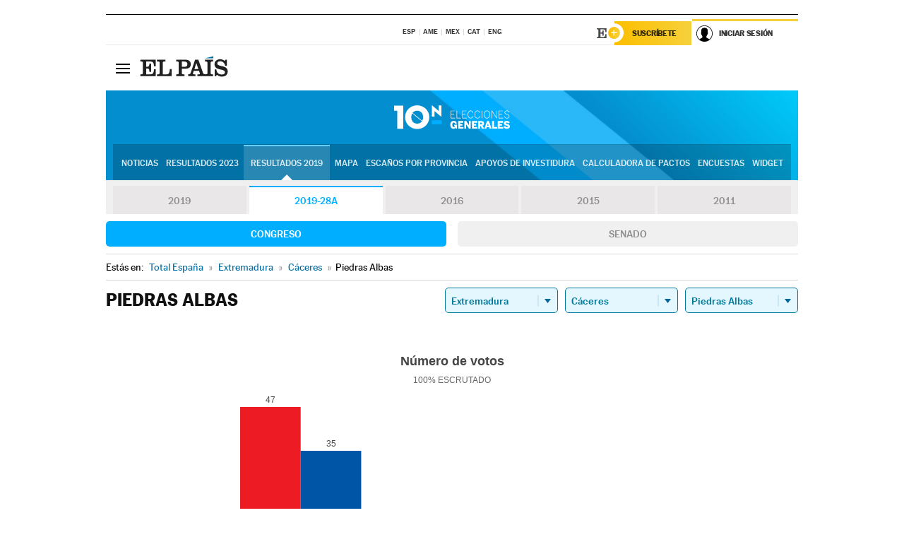

--- FILE ---
content_type: application/x-javascript;charset=utf-8
request_url: https://smetrics.elpais.com/id?d_visid_ver=5.5.0&d_fieldgroup=A&mcorgid=2387401053DB208C0A490D4C%40AdobeOrg&mid=79132076307699417404711697537895879719&ts=1769030023216
body_size: -39
content:
{"mid":"79132076307699417404711697537895879719"}

--- FILE ---
content_type: application/x-javascript
request_url: https://resultados.elpais.com/elecciones/2019-28A/generales/congreso/10/10/145.js2
body_size: 115
content:
EPETjsonElectionsCallback({"porciento_escrutado":"100","votos":{"abstenciones":{"porcentaje":"15.2","cantidad":"19"},"blancos":{"porcentaje":"0.96","cantidad":"1"},"nulos":{"porcentaje":"1.89","cantidad":"2"},"contabilizados":{"porcentaje":"84.8","cantidad":"106"}},"ts":"0","tipo_sitio":"5","convocatoria":"2019-28A","nombre_sitio":"Piedras Albas","resultados":{"partido":[{"votos_porciento":"45.19","votos_numero":"47","id_partido":"96","nombre":"PSOE"},{"votos_porciento":"33.65","votos_numero":"35","id_partido":"83","nombre":"PP"},{"votos_porciento":"13.46","votos_numero":"14","id_partido":"22","nombre":"Cs"},{"votos_porciento":"2.88","votos_numero":"3","id_partido":"77","nombre":"PODEMOS-IU-EQUO"},{"votos_porciento":"1.92","votos_numero":"2","id_partido":"117","nombre":"VOX"},{"votos_porciento":"0.96","votos_numero":"1","id_partido":"17","nombre":"C.Ex-C.R.Ex-P.R.Ex"},{"votos_porciento":"0.96","votos_numero":"1","id_partido":"54","nombre":"PACMA"}],"numero_partidos":"7"}});